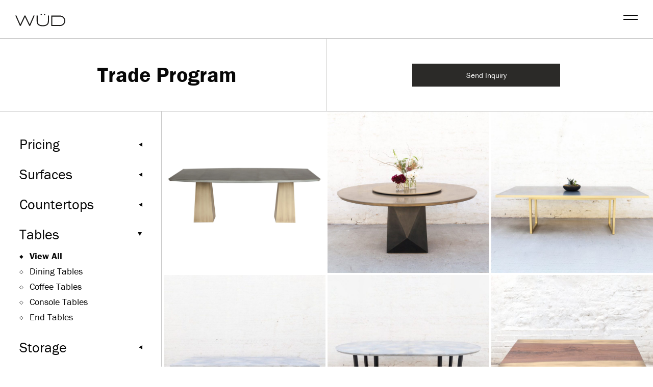

--- FILE ---
content_type: text/html; charset=UTF-8
request_url: https://wudfurniture.com/trade_category/tables/
body_size: 10769
content:
<!doctype html>
<html lang="en-US">
  <head>
  <!-- Global site tag (gtag.js) - Google Analytics -->
  <script async src="https://www.googletagmanager.com/gtag/js?id=UA-167058737-1"></script>
  <script>
  window.dataLayer = window.dataLayer || [];
  function gtag(){dataLayer.push(arguments);}
  gtag('js', new Date());

  gtag('config', 'UA-167058737-1');
  </script>
  <meta charset="utf-8">
  <meta http-equiv="x-ua-compatible" content="ie=edge">
  <meta name="viewport" content="width=device-width, initial-scale=1.0, maximum-scale=5.0" />
  <meta name="HandheldFriendly" content="true" />
  <link rel="stylesheet" href="https://use.typekit.net/djt8oir.css">
  <link rel="apple-touch-icon" sizes="180x180" href="/apple-touch-icon.png">
  <link rel="icon" type="image/png" sizes="32x32" href="/favicon-32x32.png">
  <link rel="icon" type="image/png" sizes="16x16" href="/favicon-16x16.png">
  <link rel="manifest" href="/site.webmanifest">
  <meta name='robots' content='index, follow, max-image-preview:large, max-snippet:-1, max-video-preview:-1' />

	<!-- This site is optimized with the Yoast SEO plugin v19.6.1 - https://yoast.com/wordpress/plugins/seo/ -->
	<title>Tables Archives - Wud Furniture</title>
	<link rel="canonical" href="https://wudfurniture.com/trade_category/tables/" />
	<link rel="next" href="https://wudfurniture.com/trade_category/tables/page/2/" />
	<meta property="og:locale" content="en_US" />
	<meta property="og:type" content="article" />
	<meta property="og:title" content="Tables Archives - Wud Furniture" />
	<meta property="og:url" content="https://wudfurniture.com/trade_category/tables/" />
	<meta property="og:site_name" content="Wud Furniture" />
	<meta name="twitter:card" content="summary_large_image" />
	<script type="application/ld+json" class="yoast-schema-graph">{"@context":"https://schema.org","@graph":[{"@type":"CollectionPage","@id":"https://wudfurniture.com/trade_category/tables/","url":"https://wudfurniture.com/trade_category/tables/","name":"Tables Archives - Wud Furniture","isPartOf":{"@id":"https://wudfurniture.com/#website"},"primaryImageOfPage":{"@id":"https://wudfurniture.com/trade_category/tables/#primaryimage"},"image":{"@id":"https://wudfurniture.com/trade_category/tables/#primaryimage"},"thumbnailUrl":"https://wudfurniture.com/wp-content/uploads/2020/06/WUD-0373-HighRes-1024x372-1.jpg","breadcrumb":{"@id":"https://wudfurniture.com/trade_category/tables/#breadcrumb"},"inLanguage":"en-US"},{"@type":"ImageObject","inLanguage":"en-US","@id":"https://wudfurniture.com/trade_category/tables/#primaryimage","url":"https://wudfurniture.com/wp-content/uploads/2020/06/WUD-0373-HighRes-1024x372-1.jpg","contentUrl":"https://wudfurniture.com/wp-content/uploads/2020/06/WUD-0373-HighRes-1024x372-1.jpg","width":1076,"height":1076},{"@type":"BreadcrumbList","@id":"https://wudfurniture.com/trade_category/tables/#breadcrumb","itemListElement":[{"@type":"ListItem","position":1,"name":"Home","item":"https://wudfurniture.com/"},{"@type":"ListItem","position":2,"name":"Tables"}]},{"@type":"WebSite","@id":"https://wudfurniture.com/#website","url":"https://wudfurniture.com/","name":"Wud Furniture","description":"Just another WordPress site","potentialAction":[{"@type":"SearchAction","target":{"@type":"EntryPoint","urlTemplate":"https://wudfurniture.com/?s={search_term_string}"},"query-input":"required name=search_term_string"}],"inLanguage":"en-US"}]}</script>
	<!-- / Yoast SEO plugin. -->


<link rel="alternate" type="application/rss+xml" title="Wud Furniture &raquo; Tables Trade Category Feed" href="https://wudfurniture.com/trade_category/tables/feed/" />
<script type="text/javascript">
/* <![CDATA[ */
window._wpemojiSettings = {"baseUrl":"https:\/\/s.w.org\/images\/core\/emoji\/14.0.0\/72x72\/","ext":".png","svgUrl":"https:\/\/s.w.org\/images\/core\/emoji\/14.0.0\/svg\/","svgExt":".svg","source":{"concatemoji":"https:\/\/wudfurniture.com\/wp-includes\/js\/wp-emoji-release.min.js?ver=6.4.2"}};
/*! This file is auto-generated */
!function(i,n){var o,s,e;function c(e){try{var t={supportTests:e,timestamp:(new Date).valueOf()};sessionStorage.setItem(o,JSON.stringify(t))}catch(e){}}function p(e,t,n){e.clearRect(0,0,e.canvas.width,e.canvas.height),e.fillText(t,0,0);var t=new Uint32Array(e.getImageData(0,0,e.canvas.width,e.canvas.height).data),r=(e.clearRect(0,0,e.canvas.width,e.canvas.height),e.fillText(n,0,0),new Uint32Array(e.getImageData(0,0,e.canvas.width,e.canvas.height).data));return t.every(function(e,t){return e===r[t]})}function u(e,t,n){switch(t){case"flag":return n(e,"\ud83c\udff3\ufe0f\u200d\u26a7\ufe0f","\ud83c\udff3\ufe0f\u200b\u26a7\ufe0f")?!1:!n(e,"\ud83c\uddfa\ud83c\uddf3","\ud83c\uddfa\u200b\ud83c\uddf3")&&!n(e,"\ud83c\udff4\udb40\udc67\udb40\udc62\udb40\udc65\udb40\udc6e\udb40\udc67\udb40\udc7f","\ud83c\udff4\u200b\udb40\udc67\u200b\udb40\udc62\u200b\udb40\udc65\u200b\udb40\udc6e\u200b\udb40\udc67\u200b\udb40\udc7f");case"emoji":return!n(e,"\ud83e\udef1\ud83c\udffb\u200d\ud83e\udef2\ud83c\udfff","\ud83e\udef1\ud83c\udffb\u200b\ud83e\udef2\ud83c\udfff")}return!1}function f(e,t,n){var r="undefined"!=typeof WorkerGlobalScope&&self instanceof WorkerGlobalScope?new OffscreenCanvas(300,150):i.createElement("canvas"),a=r.getContext("2d",{willReadFrequently:!0}),o=(a.textBaseline="top",a.font="600 32px Arial",{});return e.forEach(function(e){o[e]=t(a,e,n)}),o}function t(e){var t=i.createElement("script");t.src=e,t.defer=!0,i.head.appendChild(t)}"undefined"!=typeof Promise&&(o="wpEmojiSettingsSupports",s=["flag","emoji"],n.supports={everything:!0,everythingExceptFlag:!0},e=new Promise(function(e){i.addEventListener("DOMContentLoaded",e,{once:!0})}),new Promise(function(t){var n=function(){try{var e=JSON.parse(sessionStorage.getItem(o));if("object"==typeof e&&"number"==typeof e.timestamp&&(new Date).valueOf()<e.timestamp+604800&&"object"==typeof e.supportTests)return e.supportTests}catch(e){}return null}();if(!n){if("undefined"!=typeof Worker&&"undefined"!=typeof OffscreenCanvas&&"undefined"!=typeof URL&&URL.createObjectURL&&"undefined"!=typeof Blob)try{var e="postMessage("+f.toString()+"("+[JSON.stringify(s),u.toString(),p.toString()].join(",")+"));",r=new Blob([e],{type:"text/javascript"}),a=new Worker(URL.createObjectURL(r),{name:"wpTestEmojiSupports"});return void(a.onmessage=function(e){c(n=e.data),a.terminate(),t(n)})}catch(e){}c(n=f(s,u,p))}t(n)}).then(function(e){for(var t in e)n.supports[t]=e[t],n.supports.everything=n.supports.everything&&n.supports[t],"flag"!==t&&(n.supports.everythingExceptFlag=n.supports.everythingExceptFlag&&n.supports[t]);n.supports.everythingExceptFlag=n.supports.everythingExceptFlag&&!n.supports.flag,n.DOMReady=!1,n.readyCallback=function(){n.DOMReady=!0}}).then(function(){return e}).then(function(){var e;n.supports.everything||(n.readyCallback(),(e=n.source||{}).concatemoji?t(e.concatemoji):e.wpemoji&&e.twemoji&&(t(e.twemoji),t(e.wpemoji)))}))}((window,document),window._wpemojiSettings);
/* ]]> */
</script>
<style id='wp-emoji-styles-inline-css' type='text/css'>

	img.wp-smiley, img.emoji {
		display: inline !important;
		border: none !important;
		box-shadow: none !important;
		height: 1em !important;
		width: 1em !important;
		margin: 0 0.07em !important;
		vertical-align: -0.1em !important;
		background: none !important;
		padding: 0 !important;
	}
</style>
<link rel='stylesheet' id='wp-block-library-css' href='https://wudfurniture.com/wp-includes/css/dist/block-library/style.min.css?ver=6.4.2' type='text/css' media='all' />
<style id='global-styles-inline-css' type='text/css'>
body{--wp--preset--color--black: #000000;--wp--preset--color--cyan-bluish-gray: #abb8c3;--wp--preset--color--white: #ffffff;--wp--preset--color--pale-pink: #f78da7;--wp--preset--color--vivid-red: #cf2e2e;--wp--preset--color--luminous-vivid-orange: #ff6900;--wp--preset--color--luminous-vivid-amber: #fcb900;--wp--preset--color--light-green-cyan: #7bdcb5;--wp--preset--color--vivid-green-cyan: #00d084;--wp--preset--color--pale-cyan-blue: #8ed1fc;--wp--preset--color--vivid-cyan-blue: #0693e3;--wp--preset--color--vivid-purple: #9b51e0;--wp--preset--gradient--vivid-cyan-blue-to-vivid-purple: linear-gradient(135deg,rgba(6,147,227,1) 0%,rgb(155,81,224) 100%);--wp--preset--gradient--light-green-cyan-to-vivid-green-cyan: linear-gradient(135deg,rgb(122,220,180) 0%,rgb(0,208,130) 100%);--wp--preset--gradient--luminous-vivid-amber-to-luminous-vivid-orange: linear-gradient(135deg,rgba(252,185,0,1) 0%,rgba(255,105,0,1) 100%);--wp--preset--gradient--luminous-vivid-orange-to-vivid-red: linear-gradient(135deg,rgba(255,105,0,1) 0%,rgb(207,46,46) 100%);--wp--preset--gradient--very-light-gray-to-cyan-bluish-gray: linear-gradient(135deg,rgb(238,238,238) 0%,rgb(169,184,195) 100%);--wp--preset--gradient--cool-to-warm-spectrum: linear-gradient(135deg,rgb(74,234,220) 0%,rgb(151,120,209) 20%,rgb(207,42,186) 40%,rgb(238,44,130) 60%,rgb(251,105,98) 80%,rgb(254,248,76) 100%);--wp--preset--gradient--blush-light-purple: linear-gradient(135deg,rgb(255,206,236) 0%,rgb(152,150,240) 100%);--wp--preset--gradient--blush-bordeaux: linear-gradient(135deg,rgb(254,205,165) 0%,rgb(254,45,45) 50%,rgb(107,0,62) 100%);--wp--preset--gradient--luminous-dusk: linear-gradient(135deg,rgb(255,203,112) 0%,rgb(199,81,192) 50%,rgb(65,88,208) 100%);--wp--preset--gradient--pale-ocean: linear-gradient(135deg,rgb(255,245,203) 0%,rgb(182,227,212) 50%,rgb(51,167,181) 100%);--wp--preset--gradient--electric-grass: linear-gradient(135deg,rgb(202,248,128) 0%,rgb(113,206,126) 100%);--wp--preset--gradient--midnight: linear-gradient(135deg,rgb(2,3,129) 0%,rgb(40,116,252) 100%);--wp--preset--font-size--small: 13px;--wp--preset--font-size--medium: 20px;--wp--preset--font-size--large: 36px;--wp--preset--font-size--x-large: 42px;--wp--preset--spacing--20: 0.44rem;--wp--preset--spacing--30: 0.67rem;--wp--preset--spacing--40: 1rem;--wp--preset--spacing--50: 1.5rem;--wp--preset--spacing--60: 2.25rem;--wp--preset--spacing--70: 3.38rem;--wp--preset--spacing--80: 5.06rem;--wp--preset--shadow--natural: 6px 6px 9px rgba(0, 0, 0, 0.2);--wp--preset--shadow--deep: 12px 12px 50px rgba(0, 0, 0, 0.4);--wp--preset--shadow--sharp: 6px 6px 0px rgba(0, 0, 0, 0.2);--wp--preset--shadow--outlined: 6px 6px 0px -3px rgba(255, 255, 255, 1), 6px 6px rgba(0, 0, 0, 1);--wp--preset--shadow--crisp: 6px 6px 0px rgba(0, 0, 0, 1);}body { margin: 0; }.wp-site-blocks > .alignleft { float: left; margin-right: 2em; }.wp-site-blocks > .alignright { float: right; margin-left: 2em; }.wp-site-blocks > .aligncenter { justify-content: center; margin-left: auto; margin-right: auto; }:where(.is-layout-flex){gap: 0.5em;}:where(.is-layout-grid){gap: 0.5em;}body .is-layout-flow > .alignleft{float: left;margin-inline-start: 0;margin-inline-end: 2em;}body .is-layout-flow > .alignright{float: right;margin-inline-start: 2em;margin-inline-end: 0;}body .is-layout-flow > .aligncenter{margin-left: auto !important;margin-right: auto !important;}body .is-layout-constrained > .alignleft{float: left;margin-inline-start: 0;margin-inline-end: 2em;}body .is-layout-constrained > .alignright{float: right;margin-inline-start: 2em;margin-inline-end: 0;}body .is-layout-constrained > .aligncenter{margin-left: auto !important;margin-right: auto !important;}body .is-layout-constrained > :where(:not(.alignleft):not(.alignright):not(.alignfull)){max-width: var(--wp--style--global--content-size);margin-left: auto !important;margin-right: auto !important;}body .is-layout-constrained > .alignwide{max-width: var(--wp--style--global--wide-size);}body .is-layout-flex{display: flex;}body .is-layout-flex{flex-wrap: wrap;align-items: center;}body .is-layout-flex > *{margin: 0;}body .is-layout-grid{display: grid;}body .is-layout-grid > *{margin: 0;}body{padding-top: 0px;padding-right: 0px;padding-bottom: 0px;padding-left: 0px;}a:where(:not(.wp-element-button)){text-decoration: underline;}.wp-element-button, .wp-block-button__link{background-color: #32373c;border-width: 0;color: #fff;font-family: inherit;font-size: inherit;line-height: inherit;padding: calc(0.667em + 2px) calc(1.333em + 2px);text-decoration: none;}.has-black-color{color: var(--wp--preset--color--black) !important;}.has-cyan-bluish-gray-color{color: var(--wp--preset--color--cyan-bluish-gray) !important;}.has-white-color{color: var(--wp--preset--color--white) !important;}.has-pale-pink-color{color: var(--wp--preset--color--pale-pink) !important;}.has-vivid-red-color{color: var(--wp--preset--color--vivid-red) !important;}.has-luminous-vivid-orange-color{color: var(--wp--preset--color--luminous-vivid-orange) !important;}.has-luminous-vivid-amber-color{color: var(--wp--preset--color--luminous-vivid-amber) !important;}.has-light-green-cyan-color{color: var(--wp--preset--color--light-green-cyan) !important;}.has-vivid-green-cyan-color{color: var(--wp--preset--color--vivid-green-cyan) !important;}.has-pale-cyan-blue-color{color: var(--wp--preset--color--pale-cyan-blue) !important;}.has-vivid-cyan-blue-color{color: var(--wp--preset--color--vivid-cyan-blue) !important;}.has-vivid-purple-color{color: var(--wp--preset--color--vivid-purple) !important;}.has-black-background-color{background-color: var(--wp--preset--color--black) !important;}.has-cyan-bluish-gray-background-color{background-color: var(--wp--preset--color--cyan-bluish-gray) !important;}.has-white-background-color{background-color: var(--wp--preset--color--white) !important;}.has-pale-pink-background-color{background-color: var(--wp--preset--color--pale-pink) !important;}.has-vivid-red-background-color{background-color: var(--wp--preset--color--vivid-red) !important;}.has-luminous-vivid-orange-background-color{background-color: var(--wp--preset--color--luminous-vivid-orange) !important;}.has-luminous-vivid-amber-background-color{background-color: var(--wp--preset--color--luminous-vivid-amber) !important;}.has-light-green-cyan-background-color{background-color: var(--wp--preset--color--light-green-cyan) !important;}.has-vivid-green-cyan-background-color{background-color: var(--wp--preset--color--vivid-green-cyan) !important;}.has-pale-cyan-blue-background-color{background-color: var(--wp--preset--color--pale-cyan-blue) !important;}.has-vivid-cyan-blue-background-color{background-color: var(--wp--preset--color--vivid-cyan-blue) !important;}.has-vivid-purple-background-color{background-color: var(--wp--preset--color--vivid-purple) !important;}.has-black-border-color{border-color: var(--wp--preset--color--black) !important;}.has-cyan-bluish-gray-border-color{border-color: var(--wp--preset--color--cyan-bluish-gray) !important;}.has-white-border-color{border-color: var(--wp--preset--color--white) !important;}.has-pale-pink-border-color{border-color: var(--wp--preset--color--pale-pink) !important;}.has-vivid-red-border-color{border-color: var(--wp--preset--color--vivid-red) !important;}.has-luminous-vivid-orange-border-color{border-color: var(--wp--preset--color--luminous-vivid-orange) !important;}.has-luminous-vivid-amber-border-color{border-color: var(--wp--preset--color--luminous-vivid-amber) !important;}.has-light-green-cyan-border-color{border-color: var(--wp--preset--color--light-green-cyan) !important;}.has-vivid-green-cyan-border-color{border-color: var(--wp--preset--color--vivid-green-cyan) !important;}.has-pale-cyan-blue-border-color{border-color: var(--wp--preset--color--pale-cyan-blue) !important;}.has-vivid-cyan-blue-border-color{border-color: var(--wp--preset--color--vivid-cyan-blue) !important;}.has-vivid-purple-border-color{border-color: var(--wp--preset--color--vivid-purple) !important;}.has-vivid-cyan-blue-to-vivid-purple-gradient-background{background: var(--wp--preset--gradient--vivid-cyan-blue-to-vivid-purple) !important;}.has-light-green-cyan-to-vivid-green-cyan-gradient-background{background: var(--wp--preset--gradient--light-green-cyan-to-vivid-green-cyan) !important;}.has-luminous-vivid-amber-to-luminous-vivid-orange-gradient-background{background: var(--wp--preset--gradient--luminous-vivid-amber-to-luminous-vivid-orange) !important;}.has-luminous-vivid-orange-to-vivid-red-gradient-background{background: var(--wp--preset--gradient--luminous-vivid-orange-to-vivid-red) !important;}.has-very-light-gray-to-cyan-bluish-gray-gradient-background{background: var(--wp--preset--gradient--very-light-gray-to-cyan-bluish-gray) !important;}.has-cool-to-warm-spectrum-gradient-background{background: var(--wp--preset--gradient--cool-to-warm-spectrum) !important;}.has-blush-light-purple-gradient-background{background: var(--wp--preset--gradient--blush-light-purple) !important;}.has-blush-bordeaux-gradient-background{background: var(--wp--preset--gradient--blush-bordeaux) !important;}.has-luminous-dusk-gradient-background{background: var(--wp--preset--gradient--luminous-dusk) !important;}.has-pale-ocean-gradient-background{background: var(--wp--preset--gradient--pale-ocean) !important;}.has-electric-grass-gradient-background{background: var(--wp--preset--gradient--electric-grass) !important;}.has-midnight-gradient-background{background: var(--wp--preset--gradient--midnight) !important;}.has-small-font-size{font-size: var(--wp--preset--font-size--small) !important;}.has-medium-font-size{font-size: var(--wp--preset--font-size--medium) !important;}.has-large-font-size{font-size: var(--wp--preset--font-size--large) !important;}.has-x-large-font-size{font-size: var(--wp--preset--font-size--x-large) !important;}
.wp-block-navigation a:where(:not(.wp-element-button)){color: inherit;}
:where(.wp-block-post-template.is-layout-flex){gap: 1.25em;}:where(.wp-block-post-template.is-layout-grid){gap: 1.25em;}
:where(.wp-block-columns.is-layout-flex){gap: 2em;}:where(.wp-block-columns.is-layout-grid){gap: 2em;}
.wp-block-pullquote{font-size: 1.5em;line-height: 1.6;}
</style>
<link rel='stylesheet' id='contact-form-7-css' href='https://wudfurniture.com/wp-content/plugins/contact-form-7/includes/css/styles.css?ver=5.6.3' type='text/css' media='all' />
<link rel='stylesheet' id='sage/main.css-css' href='https://wudfurniture.com/wp-content/themes/wud/dist/styles/main_b16f4c6a.css' type='text/css' media='all' />
<script type="text/javascript" src="https://wudfurniture.com/wp-includes/js/jquery/jquery.min.js?ver=3.7.1" id="jquery-core-js"></script>
<script type="text/javascript" src="https://wudfurniture.com/wp-includes/js/jquery/jquery-migrate.min.js?ver=3.4.1" id="jquery-migrate-js"></script>
<link rel="https://api.w.org/" href="https://wudfurniture.com/wp-json/" /><link rel="alternate" type="application/json" href="https://wudfurniture.com/wp-json/wp/v2/trade_category/26" /><link rel="EditURI" type="application/rsd+xml" title="RSD" href="https://wudfurniture.com/xmlrpc.php?rsd" />
<meta name="generator" content="WordPress 6.4.2" />
<meta name="cdp-version" content="1.5.0" /><style type="text/css">.recentcomments a{display:inline !important;padding:0 !important;margin:0 !important;}</style></head>
  <body id="top" class="archive tax-trade_category term-tables term-26 app-data index-data archive-data taxonomy-data taxonomy-trade_category-data taxonomy-trade_category-tables-data">
        <div class="l-site-container">
      <div class="l-site-container__inner">
                <header class="c-main-header js-this js-main-header">
  <div class="c-main-header__inner">
    <div class="c-menu-toggle">
      <button class="o-menu-toggle js-toggle" data-toggled="this" data-prefix="main-menu" id="menu-toggle" aria-expanded="false">
        <span class="is-vishidden">Menu</span>
        <span class="o-menu-toggle__line"></span>
      </button>
    </div>
    <div class="c-main-header__content">
      <a class="c-main-header__logo c-logo" href="https://wudfurniture.com/">
        <svg xmlns="http://www.w3.org/2000/svg" viewBox="0 0 90 22"><path d="M65.974 19.383H80.7c3.68-.444 6.538-3.495 6.538-7.179 0-3.929-3.3-7.175-7.352-7.233l-.205-.003H65.974v14.415zm13.796 1.862h-.93v-.056H64.111V3.162h16.721v.061c4.635.516 8.268 4.37 8.268 8.981 0 4.985-4.184 9.041-9.33 9.041zm-30.802.355c-10.913 0-10.913-6.806-10.913-9.042V3.127h1.863v9.431c0 3.579 1.074 7.236 9.05 7.236 8.073 0 9.109-3.8 9.109-7.112V3.127h1.861v9.555c0 1.602-.193 3.95-1.863 5.859-1.777 2.03-4.841 3.059-9.107 3.059M32.421 3.103l-6.808 15.202-7.567-15.202h-1.731l-7.34 15.192L2.038 3.103H0l8.1 17.734 1.694.017 7.4-15.31 7.625 15.32 1.695-.032 7.937-17.73h-2.03M52.116.028l-1.333 1.331 1.333 1.332 1.332-1.332L52.116.028m-5.9 0l-1.333 1.331 1.333 1.332 1.332-1.332L46.216.028" fill="#1B1A19" fill-rule="evenodd"/></svg>
      </a>
      <div class="c-main-header__menu">
        <nav class="c-primary-nav u-spacing--and-half" role="navigation">
  
  <div id="menu-primary-navigation" class="c-top-nav"><li id="menu-item-186" class="c-top-nav__item menu-item menu-item-type-custom menu-item-object-custom menu-item-has-children c-menu-dropdown c-menu-dropdown--nav js-this menu-item-186"><div class="c-top-nav__header c-menu-dropdown__header js-toggle"data-toggled="this" aria-expanded="false"><h3><a href="#" class="dropdown-toggle" data-toggle="dropdown">Products</a></h3></div>
<ul class="c-sub-menus u-spacing--half">
	<li id="menu-item-191" class="c-sub-menu menu-item menu-item-type-custom menu-item-object-custom menu-item-191"><div class="c-sub-menu__title"><a href="#">All Products</a></div></li>
	<li id="menu-item-197" class="c-sub-menu menu-item menu-item-type-custom menu-item-object-custom menu-item-has-children menu-item-197"><div class="c-sub-menu__title"><a href="#" class="dropdown-toggle" data-toggle="dropdown">Collections</a></div>
	<ul class="c-sub-menu__list">
		<li id="menu-item-4293" class="c-sub-menu menu-item menu-item-type-taxonomy menu-item-object-product_collection menu-item-4293"><a href="https://wudfurniture.com/product_collection/ridge/">Ridge</a></li>
		<li id="menu-item-3461" class="c-sub-menu menu-item menu-item-type-taxonomy menu-item-object-product_collection menu-item-3461"><a href="https://wudfurniture.com/product_collection/kenmare/">Kenmare</a></li>
		<li id="menu-item-198" class="c-sub-menu menu-item menu-item-type-taxonomy menu-item-object-product_collection menu-item-198"><a href="https://wudfurniture.com/product_collection/gotham/">Gotham</a></li>
		<li id="menu-item-199" class="c-sub-menu menu-item menu-item-type-taxonomy menu-item-object-product_collection menu-item-199"><a href="https://wudfurniture.com/product_collection/jasper/">Jasper</a></li>
	</ul>
</li>
	<li id="menu-item-187" class="c-sub-menu menu-item menu-item-type-taxonomy menu-item-object-product_type menu-item-has-children menu-item-187"><div class="c-sub-menu__title"><a href="https://wudfurniture.com/product_type/furniture/" class="dropdown-toggle" data-toggle="dropdown">Furniture</a></div>
	<ul class="c-sub-menu__list">
		<li id="menu-item-192" class="c-sub-menu menu-item menu-item-type-taxonomy menu-item-object-product_type menu-item-192"><a href="https://wudfurniture.com/product_type/tables/">Tables</a></li>
		<li id="menu-item-2557" class="c-sub-menu menu-item menu-item-type-taxonomy menu-item-object-product_type menu-item-2557"><a href="https://wudfurniture.com/product_type/credenza-bars/">Credenzas + Bars</a></li>
		<li id="menu-item-2556" class="c-sub-menu menu-item menu-item-type-taxonomy menu-item-object-product_type menu-item-2556"><a href="https://wudfurniture.com/product_type/dressersandbeds/">Dressers + Beds</a></li>
		<li id="menu-item-194" class="c-sub-menu menu-item menu-item-type-taxonomy menu-item-object-product_type menu-item-194"><a href="https://wudfurniture.com/product_type/desks/">Desks</a></li>
		<li id="menu-item-193" class="c-sub-menu menu-item menu-item-type-taxonomy menu-item-object-product_type menu-item-193"><a href="https://wudfurniture.com/product_type/seating/">Seating</a></li>
	</ul>
</li>
	<li id="menu-item-2555" class="c-sub-menu menu-item menu-item-type-taxonomy menu-item-object-product_type menu-item-has-children menu-item-2555"><div class="c-sub-menu__title"><a href="https://wudfurniture.com/product_type/objects/" class="dropdown-toggle" data-toggle="dropdown">Objects</a></div>
	<ul class="c-sub-menu__list">
		<li id="menu-item-2993" class="c-sub-menu menu-item menu-item-type-taxonomy menu-item-object-product_type menu-item-2993"><a href="https://wudfurniture.com/product_type/lighting/">Lighting</a></li>
		<li id="menu-item-189" class="c-sub-menu menu-item menu-item-type-taxonomy menu-item-object-product_type menu-item-189"><a href="https://wudfurniture.com/product_type/mirrors/">Mirrors</a></li>
	</ul>
</li>
</ul>
</li>
<li id="menu-item-4356" class="c-top-nav__item menu-item menu-item-type-post_type menu-item-object-page menu-item-4356"><div class="c-top-nav__header"><h3><a href="https://wudfurniture.com/metal-resin/">Metal + Resin</a></h3></div></li>
<li id="menu-item-184" class="c-top-nav__item menu-item menu-item-type-post_type menu-item-object-page menu-item-184"><div class="c-top-nav__header"><h3><a href="https://wudfurniture.com/finishes/">Finishes</a></h3></div></li>
<li id="menu-item-185" class="c-top-nav__item menu-item menu-item-type-post_type menu-item-object-page menu-item-185"><div class="c-top-nav__header"><h3><a href="https://wudfurniture.com/about/">About</a></h3></div></li>
<li id="menu-item-1231" class="c-top-nav__item menu-item menu-item-type-post_type menu-item-object-page menu-item-1231"><div class="c-top-nav__header"><h3><a href="https://wudfurniture.com/trade/">Trade</a></h3></div></li>
</div>
  <div class="c-bottom-nav">
    <ul id="menu-secondary-navigation" class="menu"><li id="menu-item-183" class="menu-item menu-item-type-post_type menu-item-object-page menu-item-183"><a href="https://wudfurniture.com/contact/">Contact</a></li>
<li id="menu-item-1180" class="menu-item menu-item-type-post_type menu-item-object-page menu-item-1180"><a href="https://wudfurniture.com/ordersamples/">Order Samples</a></li>
<li id="menu-item-1181" class="menu-item menu-item-type-post_type menu-item-object-page menu-item-1181"><a href="https://wudfurniture.com/frequently-asked-questions/">FAQ</a></li>
</ul>  </div>
</nav>
      </div>
    </div>
  </div>
</header>
        <div class="l-content" role="document">
          <main class="l-main">
            
  
  <div class="c-form-modal modal" id="inquiry-form">
    <div class="c-inquiry-form u-spacing--double">
      <div class="u-spacing">
        <div class="o-h10 is-uppercase">
          Trade Inquiry
        </div>
        <div class="u-spacing--third">
          <h4 class="is-uppercase"></h4>
          <p>Please fill out the form below and we will get back in touch with pricing as soon as we can.</p>
        </div>
        <div class="c-form-container">
          <div role="form" class="wpcf7" id="wpcf7-f2908-o1" lang="en-US" dir="ltr">
<div class="screen-reader-response"><p role="status" aria-live="polite" aria-atomic="true"></p> <ul></ul></div>
<form action="/trade_category/tables/#wpcf7-f2908-o1" method="post" class="wpcf7-form init" novalidate="novalidate" data-status="init">
<div style="display: none;">
<input type="hidden" name="_wpcf7" value="2908" />
<input type="hidden" name="_wpcf7_version" value="5.6.3" />
<input type="hidden" name="_wpcf7_locale" value="en_US" />
<input type="hidden" name="_wpcf7_unit_tag" value="wpcf7-f2908-o1" />
<input type="hidden" name="_wpcf7_container_post" value="0" />
<input type="hidden" name="_wpcf7_posted_data_hash" value="" />
</div>
<style>
  .hidden-field {display: none}
  .hp-message {display: none}
</style>
<div class="c-form-sections u-spacing--double">
<div class="c-form-section u-spacing">
<div class="c-form-section__header">
<h6>Contact Information</h6>
</div>
<div class="l-grid l-grid--2up">
<div class="c-input-row l-grid-item">
<div class="c-input-field">
          <input type="text" name="first-name" value="" size="40" class="wpcf7-form-control wpcf7-text wpcf7-validates-as-required" aria-required="true" aria-invalid="false" placeholder="First Name" /><label> First Name</label>
        </div>
</div>
<div class="c-input-row l-grid-item">
<div class="c-input-field">
          <input type="text" name="last-name" value="" size="40" class="wpcf7-form-control wpcf7-text wpcf7-validates-as-required" aria-required="true" aria-invalid="false" placeholder="Last Name" /><label> Last Name</label>
        </div>
</div>
<div class="c-input-row l-grid-item">
<div class="c-input-field">
          <input type="email" name="email" value="" size="40" class="wpcf7-form-control wpcf7-text wpcf7-email wpcf7-validates-as-required wpcf7-validates-as-email" aria-required="true" aria-invalid="false" placeholder="Email Address" /><label> Email Address</label>
        </div>
</div>
<div class="c-input-row l-grid-item">
<div class="c-input-field">
          <input type="text" name="phone-number" value="" size="40" class="wpcf7-form-control wpcf7-text" aria-invalid="false" placeholder="Phone (optional)" /><label> Phone (optional)</label>
        </div>
</div>
<div class="c-input-row l-grid-item">
<div class="c-input-field">
          <input type="text" name="company" value="" size="40" class="wpcf7-form-control wpcf7-text" aria-invalid="false" placeholder="Company (optional)" /><label> Company (optional)</label>
        </div>
</div>
<div class="visually-hidden l-grid-item">
<div class="c-input-field">
          <label for="wpcf7-6974dc6310416-field" class="hp-message">Please leave this field empty.</label><input id="wpcf7-6974dc6310416-field"  class="wpcf7-form-control wpcf7-text" type="text" name="website" value="" size="40" tabindex="-1" autocomplete="new-password" />
        </div>
</div>
</div>
</div>
<div class="c-form-section u-spacing">
<div class="c-form-section__header">
<h6>Notes</h6>
</div>
<p>  <textarea name="custom-text" cols="40" rows="10" class="wpcf7-form-control wpcf7-textarea" aria-invalid="false" placeholder="Please add additional comments here."></textarea></p>
</div>
<p><label for="wpcf7-6974dc631048f-field" class="hp-message">Please leave this field empty.</label><input id="wpcf7-6974dc631048f-field"  class="wpcf7-form-control wpcf7-text hidden-class" type="text" name="honeypot-741" value="" size="40" tabindex="-1" autocomplete="new-password" /><br />
<input type="submit" value="Submit Inquiry" class="wpcf7-form-control has-spinner wpcf7-submit o-button o-button--dark" />
</p></div>
<div class="wpcf7-response-output" aria-hidden="true"></div></form></div>        </div>
      </div>
    </div>
  </div>


  <div class="o-section c-page-intro has-top-border has-bottom-border">
    <div class="u-flex-container">
      <div class="u-flex-row has-dividers">
        <div class="u-col-xs-12 u-col-sm-6">
          <div class="c-page-intro__inner u-center-block u-padding--double--top u-padding--double--bottom">
            <h1><a href="/trade">Trade Program</a></h1>
          </div>
        </div>
        <div class="u-col-xs-12 u-col-sm-6">
          <div class="c-page-intro__inner u-center-block u-align--center">
            <div class="c-inquiry-form-button o-button o-button--dark">Send Inquiry</div>
          </div>
        </div>
      </div>
    </div>
  </div>

  <div class="c-product-grid">
    <div class="u-flex">
      <div class="u-col-xs-12 u-col-sm-3">
        <div class="c-category-nav js-this is-mobile-dropdown has-category-name u-hide-until--l">
          <div class="c-section-header has-border js-toggle u-hide-after--l" data-toggled="this" aria-expanded="false">
            <h5>Menu</h5>
          </div>

                    <div class="trade-resources">

    <ul class="c-category-menu__list">
                            
        <li class="c-menu-dropdown c-menu-dropdown--sidebar js-this">
        <div class="c-menu-dropdown__header js-toggle" data-toggled="this" aria-expanded="false">
            <h3>Pricing</h3>
        </div>
        <div class="c-sub-menus">
            <ul class="c-sub-menu">
            <li><h5><a href="/wp-content/uploads/2025/04/xxWud-Furniture-Price-List-Full-2025-MASTER.pdf" target="_blank">Trade Pricing</a></h5></li>
            </ul>
        </div>
        </li>
        
        <li class="c-menu-dropdown c-menu-dropdown--sidebar js-this">
        <div class="c-menu-dropdown__header js-toggle" data-toggled="this" aria-expanded="false">
            <h3>Surfaces</h3>
        </div>
        <div class="c-sub-menus">
            <ul class="c-sub-menu">
            <li><h5><a href="/wp-content/uploads/2025/04/Wud-Surfaces-Catalog-2025.pdf" target="_blank">About Surfaces</a></h5></li>
            </ul>
        </div>
        </li>

    </ul>
    
</div>
                    <div class="c-category-menu u-spacing--quarter">
            <ul class="c-category-menu__list">
                                            
                <li class="c-menu-dropdown c-menu-dropdown--sidebar js-this ">
                  <div class="c-menu-dropdown__header js-toggle " data-toggled="this" aria-expanded="false">
                    <h3>Countertops</h3>
                  </div>
                  <div class="c-sub-menus">
                    <ul class="c-sub-menu">
                      <li class=""><h5><a href="https://wudfurniture.com/trade_category/countertops/">View All</a></h5></li>
                                          </ul>
                  </div>
                </li>

                              
                <li class="c-menu-dropdown c-menu-dropdown--sidebar js-this this-is-active">
                  <div class="c-menu-dropdown__header js-toggle this-is-active" data-toggled="this" aria-expanded="false">
                    <h3>Tables</h3>
                  </div>
                  <div class="c-sub-menus">
                    <ul class="c-sub-menu">
                      <li class="is-current"><h5><a href="https://wudfurniture.com/trade_category/tables/">View All</a></h5></li>
                                                                                                    <li class=""><h5><a href="https://wudfurniture.com/trade_category/dining-table/">Dining Tables</a></h5></li>
                                                                              <li class=""><h5><a href="https://wudfurniture.com/trade_category/coffee-table/">Coffee Tables</a></h5></li>
                                                                              <li class=""><h5><a href="https://wudfurniture.com/trade_category/console-tables/">Console Tables</a></h5></li>
                                                                              <li class=""><h5><a href="https://wudfurniture.com/trade_category/end-tables/">End Tables</a></h5></li>
                                                                  </ul>
                  </div>
                </li>

                              
                <li class="c-menu-dropdown c-menu-dropdown--sidebar js-this ">
                  <div class="c-menu-dropdown__header js-toggle " data-toggled="this" aria-expanded="false">
                    <h3>Storage</h3>
                  </div>
                  <div class="c-sub-menus">
                    <ul class="c-sub-menu">
                      <li class=""><h5><a href="https://wudfurniture.com/trade_category/storage/">View All</a></h5></li>
                                                                                                    <li class=""><h5><a href="https://wudfurniture.com/trade_category/credenzas/">Credenzas</a></h5></li>
                                                                              <li class=""><h5><a href="https://wudfurniture.com/trade_category/dressers/">Dressers</a></h5></li>
                                                                              <li class=""><h5><a href="https://wudfurniture.com/trade_category/bars/">Bars</a></h5></li>
                                                                              <li class=""><h5><a href="https://wudfurniture.com/trade_category/bookcases/">Bookcases</a></h5></li>
                                                                  </ul>
                  </div>
                </li>

                              
                <li class="c-menu-dropdown c-menu-dropdown--sidebar js-this ">
                  <div class="c-menu-dropdown__header js-toggle " data-toggled="this" aria-expanded="false">
                    <h3>Beds</h3>
                  </div>
                  <div class="c-sub-menus">
                    <ul class="c-sub-menu">
                      <li class=""><h5><a href="https://wudfurniture.com/trade_category/beds/">View All</a></h5></li>
                                          </ul>
                  </div>
                </li>

                              
                <li class="c-menu-dropdown c-menu-dropdown--sidebar js-this ">
                  <div class="c-menu-dropdown__header js-toggle " data-toggled="this" aria-expanded="false">
                    <h3>Objects</h3>
                  </div>
                  <div class="c-sub-menus">
                    <ul class="c-sub-menu">
                      <li class=""><h5><a href="https://wudfurniture.com/trade_category/totem/">View All</a></h5></li>
                                          </ul>
                  </div>
                </li>

                              
                <li class="c-menu-dropdown c-menu-dropdown--sidebar js-this ">
                  <div class="c-menu-dropdown__header js-toggle " data-toggled="this" aria-expanded="false">
                    <h3>Desks</h3>
                  </div>
                  <div class="c-sub-menus">
                    <ul class="c-sub-menu">
                      <li class=""><h5><a href="https://wudfurniture.com/trade_category/desks/">View All</a></h5></li>
                                          </ul>
                  </div>
                </li>

                              
                <li class="c-menu-dropdown c-menu-dropdown--sidebar js-this ">
                  <div class="c-menu-dropdown__header js-toggle " data-toggled="this" aria-expanded="false">
                    <h3>Seating</h3>
                  </div>
                  <div class="c-sub-menus">
                    <ul class="c-sub-menu">
                      <li class=""><h5><a href="https://wudfurniture.com/trade_category/seating/">View All</a></h5></li>
                                          </ul>
                  </div>
                </li>

                                        </ul>
          </div>
        </div>
        <div class="c-section-header u-align-center has-bottom-border u-hide-after--l">
          <div class="u-flex-container">
            <div class="c-menu-dropdown c-menu-dropdown--floating c-menu-dropdown--trade js-this">
              <div class="c-menu-dropdown__header js-toggle" data-toggled="this" aria-expanded="false">
                <h3>Show Menu</h3>
              </div>
              <div class="c-sub-menus">

                <ul class="c-sub-menu u-spacing--quarter">
                                                          <li><h5><a href="https://wudfurniture.com/trade_category/countertops/">Countertops</a></h5></li>
                                                          <li><h5><a href="https://wudfurniture.com/trade_category/tables/">Tables</a></h5></li>
                                                          <li><h5><a href="https://wudfurniture.com/trade_category/storage/">Storage</a></h5></li>
                                                          <li><h5><a href="https://wudfurniture.com/trade_category/beds/">Beds</a></h5></li>
                                                          <li><h5><a href="https://wudfurniture.com/trade_category/totem/">Objects</a></h5></li>
                                                          <li><h5><a href="https://wudfurniture.com/trade_category/desks/">Desks</a></h5></li>
                                                          <li><h5><a href="https://wudfurniture.com/trade_category/seating/">Seating</a></h5></li>
                                                    </ul>
              </div>
            </div>
          </div>
        </div>
      </div>
              <div class="u-col-xs-12 u-col-sm-9">
          <div class="c-product-grid">
            <div class="l-grid l-grid--3up">
                                               <div class="l-grid-item">
                  <a title="Nolita Dining Table" color="is-black" caption="Zinc + Resin: Light Patina + Burnished Tabletop / Burnished Bronze Pedestal Bases" href="https://wudfurniture.com/wp-content/uploads/2020/06/WUD-0373-HighRes-1024x372-1-1024x1024.jpg" class="o-gallery-item c-image-block is-black">
                    <img src="https://wudfurniture.com/wp-content/uploads/2020/06/WUD-0373-HighRes-1024x372-1-800x800.jpg" alt="Nolita Dining Table">
                  </a>
                </div>

                                               <div class="l-grid-item">
                  <a title="Prism Dining Table" color="is-black" caption="Bronze + Resin: Light Patina | Burnished Tabletop and Lazy Susan / Blackened Steel Faceted Base" href="https://wudfurniture.com/wp-content/uploads/2020/04/wud-furniture_bronze-crazy-susan-steel-polygonal-base_0009-web-2-1024x1024.jpg" class="o-gallery-item c-image-block is-black">
                    <img src="https://wudfurniture.com/wp-content/uploads/2020/04/wud-furniture_bronze-crazy-susan-steel-polygonal-base_0009-web-2-800x800.jpg" alt="Prism Dining Table">
                  </a>
                </div>

                                               <div class="l-grid-item">
                  <a title="Custom Vega Gotham Dining Table" color="is-black" caption="Zinc + Resin: Light Patina + Burnished Tabletop / Burnished Bronze Banding + Base" href="https://wudfurniture.com/wp-content/uploads/2020/04/wud-furniture_vega-bronze-base-2018_0003-web-1024x683-1.jpg" class="o-gallery-item c-image-block is-black">
                    <img src="https://wudfurniture.com/wp-content/uploads/2020/04/wud-furniture_vega-bronze-base-2018_0003-web-1024x683-1-800x800.jpg" alt="Custom Vega Gotham Dining Table">
                  </a>
                </div>

                                               <div class="l-grid-item">
                  <a title="Custom White Marble Resin Dining Table" color="is-black" caption="White Marble: Bronze + Resin Tabletop / Blackened Steel Tube Base" href="https://wudfurniture.com/wp-content/uploads/2020/04/wud-furniture_marble-table-double-tube-base_0006-web-e1587396946109-1024x573-1.jpg" class="o-gallery-item c-image-block is-black">
                    <img src="https://wudfurniture.com/wp-content/uploads/2020/04/wud-furniture_marble-table-double-tube-base_0006-web-e1587396946109-1024x573-1-800x800.jpg" alt="Custom White Marble Resin Dining Table">
                  </a>
                </div>

                                               <div class="l-grid-item">
                  <a title="Extending Grand Pedestal Dining Table" color="is-black" caption="White Marble: Bronze + Resin Tabletop / Black White Oak Base" href="https://wudfurniture.com/wp-content/uploads/2020/04/wud-furniture_marble-grand-pedestal-extending-table_0034-web-2-e1587242204678-1024x676-1.jpg" class="o-gallery-item c-image-block is-black">
                    <img src="https://wudfurniture.com/wp-content/uploads/2020/04/wud-furniture_marble-grand-pedestal-extending-table_0034-web-2-e1587242204678-1024x676-1-800x800.jpg" alt="Extending Grand Pedestal Dining Table">
                  </a>
                </div>

                                               <div class="l-grid-item">
                  <a title="Custom Nola Cocktail Table" color="is-black" caption="Solid Black Walnut Tabletop / Bronze + Resin: Light Patina | Burnished Edges / Blackened Steel Base" href="https://wudfurniture.com/wp-content/uploads/2020/04/©-Wud-Furniture-Nola-Cocktail-Table0009-square-1024x1024.jpg" class="o-gallery-item c-image-block is-black">
                    <img src="https://wudfurniture.com/wp-content/uploads/2020/04/©-Wud-Furniture-Nola-Cocktail-Table0009-square-800x800.jpg" alt="Custom Nola Cocktail Table">
                  </a>
                </div>

                                               <div class="l-grid-item">
                  <a title="Custom Bronze + Resin Bruklyn Table" color="is-black" caption="Bronze + Resin: Light Patina | Burnished Tabletop / Black Walnut and Burnished Bronze Base" href="https://wudfurniture.com/wp-content/uploads/2020/04/wud-furniture_2017-12_mini-bronze-oval-pedestal-base_3955-2048-2-1024x1024-1.jpg" class="o-gallery-item c-image-block is-black">
                    <img src="https://wudfurniture.com/wp-content/uploads/2020/04/wud-furniture_2017-12_mini-bronze-oval-pedestal-base_3955-2048-2-1024x1024-1-800x800.jpg" alt="Custom Bronze + Resin Bruklyn Table">
                  </a>
                </div>

                                               <div class="l-grid-item">
                  <a title="Custom Tompkins End Table" color="is-black" caption="Aluminum + Resin: Blackened Patina + Burnished Cabinet / Leather Wrapped Drawers / Blackened Steel Contoured Pull / Blackened Steel Base" href="https://wudfurniture.com/wp-content/uploads/2020/04/wud-furniture_henry-end-table-leather-doors_0003-web-e1587243421679-1024x675.jpg" class="o-gallery-item c-image-block is-black">
                    <img src="https://wudfurniture.com/wp-content/uploads/2020/04/wud-furniture_henry-end-table-leather-doors_0003-web-e1587243421679-800x800.jpg" alt="Custom Tompkins End Table">
                  </a>
                </div>

                                               <div class="l-grid-item">
                  <a title="Custom Live Edge Dining Table" color="is-black" caption="Solid Black Walnut Tabletop with Bronze Butterflies / Blackened Steel Base" href="https://wudfurniture.com/wp-content/uploads/2020/04/wud-furniture_2018-02_11ft-walnut-table_4862-web-1024x683-1.jpg" class="o-gallery-item c-image-block is-black">
                    <img src="https://wudfurniture.com/wp-content/uploads/2020/04/wud-furniture_2018-02_11ft-walnut-table_4862-web-1024x683-1-800x800.jpg" alt="Custom Live Edge Dining Table">
                  </a>
                </div>

                                               <div class="l-grid-item">
                  <a title="Custom Nola Coffee Table" color="is-black" caption="Zinc + Resin: Light Patina | Burnished Tabletop / Bronze + Resin: Light Patina | Brushed Edges / Bronze Patina Base" href="https://wudfurniture.com/wp-content/uploads/2020/04/Wud-Furniture-Custom-Nola-Coffee-Table-web.jpg" class="o-gallery-item c-image-block is-black">
                    <img src="https://wudfurniture.com/wp-content/uploads/2020/04/Wud-Furniture-Custom-Nola-Coffee-Table-web-800x800.jpg" alt="Custom Nola Coffee Table">
                  </a>
                </div>

                                               <div class="l-grid-item">
                  <a title="Custom Copper + Resin Faceted Pedestal Dining Table" color="is-black" caption="Copper + Resin: Light Patina | Burnished Tabletop / Grey Lacquer Faceted Pedestal Base" href="https://wudfurniture.com/wp-content/uploads/2020/04/wud-furniture_copper-round-dining-laquer-polygon-base_0010-web-1016x1024.jpg" class="o-gallery-item c-image-block is-black">
                    <img src="https://wudfurniture.com/wp-content/uploads/2020/04/wud-furniture_copper-round-dining-laquer-polygon-base_0010-web-800x800.jpg" alt="Custom Copper + Resin Faceted Pedestal Dining Table">
                  </a>
                </div>

                                               <div class="l-grid-item">
                  <a title="Custom Vega Parson Dining Table" color="is-black" caption="Zinc + Resin: Light Patina + Burnished Tabletop / Burnished Bronze Banding + Base" href="https://wudfurniture.com/wp-content/uploads/2020/04/wud-furniture_2017-12_vega-bronze-base_4119-Edit-2048-2-1024x1024.jpg" class="o-gallery-item c-image-block is-black">
                    <img src="https://wudfurniture.com/wp-content/uploads/2020/04/wud-furniture_2017-12_vega-bronze-base_4119-Edit-2048-2-800x800.jpg" alt="Custom Vega Parson Dining Table">
                  </a>
                </div>

                          </div>
          </div>
                      <div class="c-product-grid c-product-grid--ajax">
              <div id="ajax-load-more" class="ajax-load-more-wrap default" data-id="3872589187" data-alm-id="" data-canonical-url="https://wudfurniture.com/trade_category/tables/" data-slug="tables" data-post-id="26"  data-localized="ajax_load_more_3872589187_vars"><ul aria-live="polite" aria-atomic="true" class="alm-listing alm-ajax" data-container-type="ul" data-loading-style="default" data-repeater="default" data-post-type="trade_item" data-taxonomy="trade_category" data-taxonomy-terms="tables" data-taxonomy-operator="IN" data-order="ASC" data-orderby="menu_order" data-offset="12" data-posts-per-page="3" data-scroll="false" data-pause="true" data-button-label="Show Me More" data-transition-container-classes=" l-grid l-grid--3up"></ul><div class="alm-btn-wrap" style="visibility: hidden;"><button class="alm-load-more-btn more " rel="next" type="button">Show Me More</button></div></div>            </div>
                  </div>
              
    </div>




  </div>

          </main>
        </div>
                <footer class="c-footer-container">
  <div class="u-flex-container">
    <div class="u-spacing--double">
      <div class="u-flex-row">
        <div class="u-col-xs-12 u-col-sm-6">
          <div class="c-footer-menu">
            <ul id="menu-footer" class="l-grid l-grid--3up"><li id="menu-item-173" class="menu-item menu-item-type-post_type menu-item-object-page menu-item-173"><a href="https://wudfurniture.com/about/">About</a></li>
<li id="menu-item-174" class="menu-item menu-item-type-post_type menu-item-object-page menu-item-174"><a href="https://wudfurniture.com/finishes/">Finishes</a></li>
<li id="menu-item-175" class="menu-item menu-item-type-post_type menu-item-object-page menu-item-175"><a href="https://wudfurniture.com/contact/">Contact</a></li>
<li id="menu-item-179" class="menu-item menu-item-type-taxonomy menu-item-object-product_type menu-item-179"><a href="https://wudfurniture.com/product_type/furniture/">Furniture</a></li>
<li id="menu-item-1179" class="menu-item menu-item-type-post_type menu-item-object-page menu-item-1179"><a href="https://wudfurniture.com/ordersamples/">Order Samples</a></li>
<li id="menu-item-2559" class="menu-item menu-item-type-post_type menu-item-object-page menu-item-2559"><a href="https://wudfurniture.com/frequently-asked-questions/">FAQ</a></li>
</ul>
            <a href="https://www.instagram.com/wudfurniture/" target="_blank" class="social-instagram">
              <svg xmlns="http://www.w3.org/2000/svg" viewBox="0 0 30 30"><g fill="#2B2A28"><path d="M19.499 8H10.58A2.584 2.584 0 008 10.581V19.5a2.585 2.585 0 002.581 2.581H19.5a2.585 2.585 0 002.58-2.581v-8.92A2.584 2.584 0 0019.5 8zM15.04 19.675a4.64 4.64 0 01-4.635-4.635 4.64 4.64 0 014.635-4.635 4.64 4.64 0 014.635 4.635 4.64 4.64 0 01-4.635 4.635zm4.784-8.312a1.098 1.098 0 01-1.097-1.096 1.098 1.098 0 012.194 0c0 .604-.492 1.096-1.097 1.096z"/><path d="M15.04 12.364a2.68 2.68 0 00-2.677 2.676 2.68 2.68 0 002.677 2.677 2.68 2.68 0 002.676-2.677 2.68 2.68 0 00-2.676-2.676z"/><path d="M15 0C6.716 0 0 6.716 0 15c0 8.284 6.716 15 15 15 8.284 0 15-6.716 15-15 0-8.284-6.716-15-15-15zm9.023 19.511a4.557 4.557 0 01-4.552 4.552h-8.942a4.557 4.557 0 01-4.552-4.552V10.57a4.557 4.557 0 014.552-4.552h8.942a4.557 4.557 0 014.552 4.552v8.941z"/></g></svg>
            </a>

            <a href="https://www.pinterest.com/wudfurniture/" target="_blank" class="social-pinterest">
              <svg xmlns="http://www.w3.org/2000/svg" viewBox="0 0 30 30"><g fill="none" fill-rule="evenodd"><circle cx="15" cy="15" r="15" fill="#2B2A28"/><path fill="#FFF" fill-rule="nonzero" d="M15.751 6C10.691 6 8 9.293 8 12.884c0 1.665.916 3.742 2.383 4.4.223.102.344.06.393-.15.044-.16.237-.928.33-1.29a.335.335 0 00-.078-.326c-.487-.572-.874-1.613-.874-2.59 0-2.505 1.96-4.937 5.297-4.937 2.885 0 4.903 1.903 4.903 4.626 0 3.076-1.603 5.204-3.686 5.204-1.152 0-2.01-.919-1.739-2.055.33-1.354.974-2.81.974-3.786 0-.875-.487-1.6-1.481-1.6-1.174 0-2.126 1.18-2.126 2.765 0 1.007.35 1.687.35 1.687l-1.376 5.652c-.364 1.506.05 3.945.086 4.154.022.116.15.153.221.058.114-.153 1.518-2.186 1.911-3.655.143-.536.73-2.708.73-2.708.387.71 1.503 1.304 2.692 1.304 3.535 0 6.09-3.156 6.09-7.073C22.987 8.809 19.823 6 15.751 6z"/></g></svg>
            </a>

          </div>
        </div>
        <div class="u-col-xs-12 u-col-sm-6">
          <div class="u-spacing--half">
            <p><strong>Keep in touch!</strong> Get the latest about new products and special events.</p>
            
            <!-- Begin Mailchimp Signup Form -->
            <div class="c-newsletter-form" id="mc_embed_signup">
              <form action="https://wudfurniture.us11.list-manage.com/subscribe/post?u=37c735c877e37d0e0e7cca538&amp;id=2404204f1e" method="post" id="mc-embedded-subscribe-form" name="mc-embedded-subscribe-form" class="validate" target="_blank" novalidate>
                <div id="mc_embed_signup_scroll">
                  <div class="c-input-row mc-field-group">
                    <div class="c-input-field c-input-field--newsletter">
                      <input placeholder="Email Address" type="email" value="" name="EMAIL" class="required email" id="mce-EMAIL">
                      <label for="mce-EMAIL">Email Address</label>
                    </div>
                    <div id="mce-responses" class="clear">
                      <div class="response" id="mce-error-response" style="display:none"></div>
                      <div class="response" id="mce-success-response" style="display:none"></div>
                    </div>
                    <!-- real people should not fill this in and expect good things - do not remove this or risk form bot signups-->
                    <div style="position: absolute; left: -5000px;" aria-hidden="true"><input type="text" name="b_37c735c877e37d0e0e7cca538_2404204f1e" tabindex="-1" value=""></div>
                    <input type="submit" value="Subscribe" name="subscribe" id="mc-embedded-subscribe" class="o-button">
                  </div>

                </div>
              </form>
            </div>
            <script type='text/javascript' src='//s3.amazonaws.com/downloads.mailchimp.com/js/mc-validate.js'></script><script type='text/javascript'>(function($) {window.fnames = new Array(); window.ftypes = new Array();fnames[0]='EMAIL';ftypes[0]='email';fnames[1]='FNAME';ftypes[1]='text';fnames[2]='LNAME';ftypes[2]='text';fnames[3]='MMERGE3';ftypes[3]='text';}(jQuery));var $mcj = jQuery.noConflict(true);</script>
            <!--End mc_embed_signup-->
          </div>
        </div>

      </div>
      <div class="o-h7">&copy;2026 Wüd. All rights reserved.</div>

    </div>
  </div>
</footer>
        <style id='wpcf7-6974dc6310416-inline-inline-css' type='text/css'>
#wpcf7-6974dc6310416-wrapper {display:none !important; visibility:hidden !important;}
</style>
<style id='wpcf7-6974dc631048f-inline-inline-css' type='text/css'>
#wpcf7-6974dc631048f-wrapper {display:none !important; visibility:hidden !important;}
</style>
<script type="text/javascript" src="https://wudfurniture.com/wp-content/plugins/contact-form-7/includes/swv/js/index.js?ver=5.6.3" id="swv-js"></script>
<script type="text/javascript" id="contact-form-7-js-extra">
/* <![CDATA[ */
var wpcf7 = {"api":{"root":"https:\/\/wudfurniture.com\/wp-json\/","namespace":"contact-form-7\/v1"}};
/* ]]> */
</script>
<script type="text/javascript" src="https://wudfurniture.com/wp-content/plugins/contact-form-7/includes/js/index.js?ver=5.6.3" id="contact-form-7-js"></script>
<script type="text/javascript" src="https://wudfurniture.com/wp-content/themes/wud/dist/scripts/slick_b16f4c6a.js" id="sage/slick.js-js"></script>
<script type="text/javascript" src="https://wudfurniture.com/wp-content/themes/wud/dist/scripts/magnific-popup_b16f4c6a.js" id="sage/magnific-popup.js-js"></script>
<script type="text/javascript" src="https://wudfurniture.com/wp-content/themes/wud/dist/scripts/modal_b16f4c6a.js" id="sage/modal.js-js"></script>
<script type="text/javascript" src="https://wudfurniture.com/wp-content/themes/wud/dist/scripts/matchHeight_b16f4c6a.js" id="sage/matchHeight.js-js"></script>
<script type="text/javascript" src="https://wudfurniture.com/wp-content/themes/wud/dist/scripts/main_b16f4c6a.js" id="sage/main.js-js"></script>
<script type="text/javascript" id="ajax-load-more-js-extra">
/* <![CDATA[ */
var alm_localize = {"ajaxurl":"https:\/\/wudfurniture.com\/wp-admin\/admin-ajax.php","alm_nonce":"3bec4e6343","rest_api":"https:\/\/wudfurniture.com\/wp-json\/","rest_nonce":"73a9b0676f","pluginurl":"https:\/\/wudfurniture.com\/wp-content\/plugins\/ajax-load-more","speed":"200","ga_debug":"false","results_text":"Viewing {post_count} of {total_posts} results.","no_results_text":"No results found.","alm_debug":"","a11y_focus":"1","site_title":"Wud Furniture","site_tagline":"Just another WordPress site"};
var ajax_load_more_3872589187_vars = {"id":"3872589187"};
/* ]]> */
</script>
<script type="text/javascript" src="https://wudfurniture.com/wp-content/plugins/ajax-load-more/core/dist/js/ajax-load-more.min.js?ver=5.5.4.1" id="ajax-load-more-js"></script>
      </div>
    </div>
  </body>


--- FILE ---
content_type: application/javascript; charset=UTF-8
request_url: https://wudfurniture.com/wp-content/themes/wud/dist/scripts/matchHeight_b16f4c6a.js
body_size: 990
content:
!function(t){var e={};function n(o){if(e[o])return e[o].exports;var r=e[o]={i:o,l:!1,exports:{}};return t[o].call(r.exports,r,r.exports,n),r.l=!0,r.exports}n.m=t,n.c=e,n.d=function(t,e,o){n.o(t,e)||Object.defineProperty(t,e,{configurable:!1,enumerable:!0,get:o})},n.n=function(t){var e=t&&t.__esModule?function(){return t.default}:function(){return t};return n.d(e,"a",e),e},n.o=function(t,e){return Object.prototype.hasOwnProperty.call(t,e)},n.p="/wp-content/themes/wud/dist/",n(n.s=19)}({0:function(t,e){t.exports=jQuery},19:function(t,e,n){t.exports=n(20)},20:function(t,e,n){var o,r,a;!function(i){"use strict";r=[n(0)],void 0===(a="function"==typeof(o=i)?o.apply(e,r):o)||(t.exports=a)}(function(t){var e=-1,n=-1,o=function(t){return parseFloat(t)||0},r=function(e){var n=null,r=[];return t(e).each(function(){var e=t(this),a=e.offset().top-o(e.css("margin-top")),i=r.length>0?r[r.length-1]:null;null===i?r.push(e):Math.floor(Math.abs(n-a))<=1?r[r.length-1]=i.add(e):r.push(e),n=a}),r},a=function(e){var n={byRow:!0,property:"height",target:null,remove:!1};return"object"==typeof e?t.extend(n,e):("boolean"==typeof e?n.byRow=e:"remove"===e&&(n.remove=!0),n)},i=t.fn.matchHeight=function(e){var n=a(e);if(n.remove){var o=this;return this.css(n.property,""),t.each(i._groups,function(t,e){e.elements=e.elements.not(o)}),this}return this.length<=1&&!n.target?this:(i._groups.push({elements:this,options:n}),i._apply(this,n),this)};i.version="master",i._groups=[],i._throttle=80,i._maintainScroll=!1,i._beforeUpdate=null,i._afterUpdate=null,i._rows=r,i._parse=o,i._parseOptions=a,i._apply=function(e,n){var s=a(n),c=t(e),p=[c],l=t(window).scrollTop(),u=t("html").outerHeight(!0),h=c.parents().filter(":hidden");return h.each(function(){var e=t(this);e.data("style-cache",e.attr("style"))}),h.css("display","block"),s.byRow&&!s.target&&(c.each(function(){var e=t(this),n=e.css("display");"inline-block"!==n&&"flex"!==n&&"inline-flex"!==n&&(n="block"),e.data("style-cache",e.attr("style")),e.css({display:n,"padding-top":"0","padding-bottom":"0","margin-top":"0","margin-bottom":"0","border-top-width":"0","border-bottom-width":"0",height:"100px",overflow:"hidden"})}),p=r(c),c.each(function(){var e=t(this);e.attr("style",e.data("style-cache")||"")})),t.each(p,function(e,n){var r=t(n),a=0;if(s.target)a=s.target.outerHeight(!1);else{if(s.byRow&&r.length<=1)return void r.css(s.property,"");r.each(function(){var e=t(this),n=e.attr("style"),o=e.css("display");"inline-block"!==o&&"flex"!==o&&"inline-flex"!==o&&(o="block");var r={display:o};r[s.property]="",e.css(r),e.outerHeight(!1)>a&&(a=e.outerHeight(!1)),n?e.attr("style",n):e.css("display","")})}r.each(function(){var e=t(this),n=0;s.target&&e.is(s.target)||("border-box"!==e.css("box-sizing")&&(n+=o(e.css("border-top-width"))+o(e.css("border-bottom-width")),n+=o(e.css("padding-top"))+o(e.css("padding-bottom"))),e.css(s.property,a-n+"px"))})}),h.each(function(){var e=t(this);e.attr("style",e.data("style-cache")||null)}),i._maintainScroll&&t(window).scrollTop(l/u*t("html").outerHeight(!0)),this},i._applyDataApi=function(){var e={};t("[data-match-height], [data-mh]").each(function(){var n=t(this),o=n.attr("data-mh")||n.attr("data-match-height");e[o]=o in e?e[o].add(n):n}),t.each(e,function(){this.matchHeight(!0)})};var s=function(e){i._beforeUpdate&&i._beforeUpdate(e,i._groups),t.each(i._groups,function(){i._apply(this.elements,this.options)}),i._afterUpdate&&i._afterUpdate(e,i._groups)};i._update=function(o,r){if(r&&"resize"===r.type){var a=t(window).width();if(a===e)return;e=a}o?-1===n&&(n=setTimeout(function(){s(r),n=-1},i._throttle)):s(r)},t(i._applyDataApi);var c=t.fn.on?"on":"bind";t(window)[c]("load",function(t){i._update(!1,t)}),t(window)[c]("resize orientationchange",function(t){i._update(!0,t)})})}});